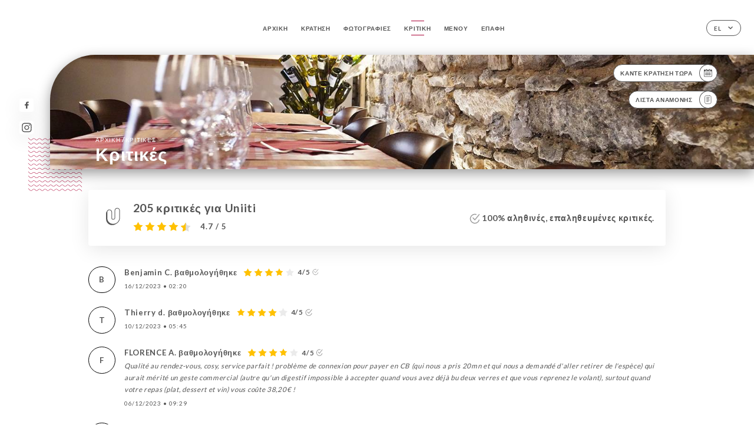

--- FILE ---
content_type: text/html; charset=UTF-8
request_url: https://lantropotes-lyon.fr/el/opinions
body_size: 7968
content:
<!DOCTYPE html>
<html lang="el">
    <head>
        <meta charset="utf-8">
        <meta name="viewport" content="width=device-width, initial-scale=1, maximum-scale=1">
        <meta name="csrf-token" content="d26gHWbAn4AtnGhlVHCoZJu2m2jZiuMs3hOcUS42">
                    <link rel="apple-touch-icon" sizes="180x180" href="https://lantropotes-lyon.fr/favicons/apple-touch-icon.png">
            <link rel="icon" type="image/png" sizes="32x32" href="https://lantropotes-lyon.fr/favicons/favicon-32x32.png">
            <link rel="icon" type="image/png" sizes="16x16" href="https://lantropotes-lyon.fr/favicons/favicon-16x16.png">
        
        <title>L’ANTROPOTES | Site officiel, avis, prix et réservation en ligne </title>

        <!-- Styles -->
        <link rel="stylesheet" href="/css/app.css?id=0ef99605022392d7dced500510acf1e4">

        <script async src="https://www.googletagmanager.com/gtag/js?id=G-RBH1XXM88G"></script>
        <script>
            window.dataLayer = window.dataLayer || [];
            function gtag(){dataLayer.push(arguments);}

            gtag('js', new Date());
            gtag('set', { 'shop_id': '2309', 'source': 'minisite', 'click_type': 'info' });
            gtag('config', 'G-RBH1XXM88G', { send_page_view: false });
            gtag('event', 'page_view', { 'shop_id': '2309', 'source': 'minisite', 'click_type': 'info' });

            function gcallback(callback, timeout) {
                var called = false;
                function fn() {
                    if (!called) {
                        called = true;
                        callback();
                    }
                }
                setTimeout(fn, timeout || 1000);
                return fn;
            }

            function gevent(eventName, data = {}, timeout = null) {
                if (typeof data !== 'object') {
                    throw new Error('data must be an object.');
                }

                if (timeout !== null && (typeof timeout !== 'number' || timeout <= 0)) {
                    throw new Error('Timeout must be a valid positive number.');
                }

                data['source'] = data['source'] || 'uniiti';
                data['click_type'] = data['click_type'] || 'info';
                data['shop_id'] = '2309';

                if (timeout && data['hitCallback']) {
                    data['hitCallback'] = gcallback(data['hitCallback'], timeout);
                }

                gtag('event', eventName, data);
            }
        </script>
        <!-- Scripts -->
        <script src="/js/app.js?id=4ef27fb7b2905857220db1d609121ff7" defer></script>       

        
    </head>
    <body>
        <div class="container white">
            <!-- Adding #header__navigation -->
<div class="header-contain ">
    <button type="button" class="burger-menu" id="burger_menu">
        <span class="burger-circle">
            <span class="burger-bars">
                <span class="first-bar"></span>
                <span class="second-bar"></span>
                <span class="third-bar"></span>
            </span>
        </span>
        <div class="menu-text">μενού</div>
    </button>
    <div class="lang">
        <span class="btn-primary">
            <span class="text">
                el
            </span>
            <span class="icon">
                <i class="ic ic-arrow-down"></i>
            </span>
        </span>
    
        <div class="lang_contain drop-flag">
    <div class="blur_lang"></div>
    <div class="lang_container ">
        <a href="#" class="close">
            <i class="ic ic-close"></i>
        </a>
        <div class="header_lang">
            <img src="/svg/shapes/language_illu.svg" alt="">
            <p>Επιλέξτε τη γλώσσα σας:</p>
        </div>
        <ul>
                                                                                                                                                                                                                                                                                                                                                                                                                                                                                    <li>
                        <a class="active" href="/el/opinions">
                            <i class="flag flag-el"></i>
                            <span>Ελληνικά</span>
                            <i class="ic ic_check_lang"></i>
                        </a>
                    </li>
                            
                                                <li>
                        <a href="/fr/opinions">
                            <i class="flag flag-fr"></i>
                            <span>Γαλλικά</span>
                        </a>
                    </li>
                                                                <li>
                        <a href="/en/opinions">
                            <i class="flag flag-en"></i>
                            <span>Αγγλικά</span>
                        </a>
                    </li>
                                                                <li>
                        <a href="/es/opinions">
                            <i class="flag flag-es"></i>
                            <span>Ισπανικά</span>
                        </a>
                    </li>
                                                                <li>
                        <a href="/ca/opinions">
                            <i class="flag flag-ca"></i>
                            <span>Καταλανικά</span>
                        </a>
                    </li>
                                                                <li>
                        <a href="/it/opinions">
                            <i class="flag flag-it"></i>
                            <span>Ιταλικά</span>
                        </a>
                    </li>
                                                                <li>
                        <a href="/de/opinions">
                            <i class="flag flag-de"></i>
                            <span>Γερμανικά</span>
                        </a>
                    </li>
                                                                <li>
                        <a href="/pt/opinions">
                            <i class="flag flag-pt"></i>
                            <span>Πορτογαλικά</span>
                        </a>
                    </li>
                                                                <li>
                        <a href="/sv/opinions">
                            <i class="flag flag-sv"></i>
                            <span>Σουηδικά</span>
                        </a>
                    </li>
                                                                <li>
                        <a href="/zh/opinions">
                            <i class="flag flag-zh"></i>
                            <span>简体中文 (Κινέζικα)</span>
                        </a>
                    </li>
                                                                <li>
                        <a href="/ja/opinions">
                            <i class="flag flag-ja"></i>
                            <span>Ιαπωνικά</span>
                        </a>
                    </li>
                                                                <li>
                        <a href="/ru/opinions">
                            <i class="flag flag-ru"></i>
                            <span>Ρωσικά</span>
                        </a>
                    </li>
                                                                <li>
                        <a href="/ar/opinions">
                            <i class="flag flag-ar"></i>
                            <span>Αραβικά</span>
                        </a>
                    </li>
                                                                <li>
                        <a href="/nl/opinions">
                            <i class="flag flag-nl"></i>
                            <span>Ολλανδικά</span>
                        </a>
                    </li>
                                                                <li>
                        <a href="/ko/opinions">
                            <i class="flag flag-ko"></i>
                            <span>한국어 (Κορεάτικα)</span>
                        </a>
                    </li>
                                                                <li>
                        <a href="/cs/opinions">
                            <i class="flag flag-cs"></i>
                            <span>Τσέχικα</span>
                        </a>
                    </li>
                                                                </ul>
    </div>
</div>
    
    </div>
    <div class="blur-main-menu"></div>
    <section class="menu-bar">
        <div class="row">
            <span class="menu-close" id="menu_close"></span>
            <header>
                <!-- Header Menu navigation -->
                <div class="menu-overlay-mobile">
                    <div class="pattern-3 pattern-top pattern"></div>
                    <div class="pattern-3 pattern-bottom pattern"></div>
                    <!-- Social Media Links -->
                    <div class="social-networks">
                                                <a href="https://www.facebook.com/lantropotes" target="_blank" title="Facebook">
                            <i class="fa-brands fa-facebook"></i>
                        </a>
                                                <a href="https://www.instagram.com/lantropoteslyon6/?hl=fr" target="_blank" title="Instagram">
                            <i class="fa-brands fa-instagram"></i>
                        </a>
                                            </div>
                    <!-- Social Media Links -->
                </div>
                <!-- Header Menu navigation -->
                <div class="header__menu-right">
                    <div class=" menu__items">
                        <ul class="menu">
                                                                                                <li><a href="https://lantropotes-lyon.fr/el" class=" link">Αρχική</a></li>
                                                                                                                                            <li><a href="https://lantropotes-lyon.fr/el/booking" class=" link">Κράτηση</a></li>
                                                                                                            
                                                                    
                                                                                                <li><a href="https://lantropotes-lyon.fr/el/gallery" class=" link">Φωτογραφίες</a></li>
                                                                                                    
                                                                                                <li><a href="https://lantropotes-lyon.fr/el/opinions" class="active link">Κριτική</a></li>
                                                                                                    
                                                                                                <li><a href="https://lantropotes-lyon.fr/el/services" class=" link">Μενού</a></li>
                                                                                                    
                                                                                                <li><a href="https://lantropotes-lyon.fr/el/contact" class=" link">Επαφή</a></li>
                                                                                                    
                                                    </ul>
                    </div>
                </div>
                <!-- Header Menu navigation -->
            </header>
        </div>
    </section>
    <!-- End #header__navigation -->
</div>
    <div class="header-page">
        <div class="scroll-section">
            <!-- See more Button scroll -->            
        </div>  
        <!-- Square Pattern -->
        <div class="pattern-3 pattern-left pattern "></div>
        <!-- Square Pattern -->
        <main style="background-image: url('https://asset.uniiti.com/images/shops/slides/8d6f562c6edd8c1b5954224ad405e3422d6ec4b6.jpeg')" class="">
            <section>
                
                <!-- Voir sur la carte Button -->
                <div class="main-top vnoire-details">
                    <div class="header__menu-left">
                                                    <div class="menu__btns">
                                <a href="https://lantropotes-lyon.fr/el/booking" class="btn-primary">
                                    <span class="text">
                                        Κάντε κράτηση τώρα
                                    </span>
                                    <span class="icon">
                                        <i class="ic ic-calendar"></i>
                                    </span>
                                </a>
                            </div>
                                                                                                                        <div class="menu__btns">
                            <a href="#" data-slug="l-antropotes" data-lang="el" class="btn-primary waitlistBtn">
                                <span class="text">
                                    Λίστα αναμονής
                                </span>
                                <span class="icon">
                                    <i class="ic ic-waitlis"></i>
                                </span>
                            </a>
                            <div class="blur_lang"></div>
                            <div class="headerMenuLeftOpen ">
                                <a href="#" class="close">
                                    <i class="ic ic-close"></i>
                                </a>
                                <div class="content waitlistIframe">

                                </div>
                            </div>
                        </div>
                                            </div>
                </div>
                <!-- Voir sur la carte Button -->

                <div class="filter"></div>

                <!-- Social Media Links -->
                <div class="social-networks">
                                <a href="https://www.facebook.com/lantropotes" target="_blank" title="Facebook">
                    <i class="fa-brands fa-facebook"></i>
                </a>
                                <a href="https://www.instagram.com/lantropoteslyon6/?hl=fr" target="_blank" title="Instagram">
                    <i class="fa-brands fa-instagram"></i>
                </a>
                                </div>
                <!-- Social Media Links -->

                <!-- Content of Top main page -->
                <div class="main-middle ">
                    <div class="block-headline">
                        <a href="#">Αρχική <span>/</span>Κριτικές</a>
                        <h1>
                            Κριτικές
                        </h1>
                    </div>
                </div>
                <!-- Content of Top main page -->

            </section>
        </main>
        <section class="avis-section">
        <div class="contain">
            <!-- Latest News Card Section -->
            <div class="row">
                <div class="card-avis ">
                    <div class="left">
                        <div class="logo">
                            <i class="bd bd-uniiti"></i>
                        </div>
                        <div class="avis-count">
                            <h2>
                            205 κριτικές για Uniiti
                            </h2>
                                                        <div class="avis">
                                <a href="javascript:;" class="stars">
                                                                                                                        
                                            <i class="fa fa-star"></i>
                                                                                                                                                                
                                            <i class="fa fa-star"></i>
                                                                                                                                                                
                                            <i class="fa fa-star"></i>
                                                                                                                                                                
                                            <i class="fa fa-star"></i>
                                                                                                                                                                
                                            <i class="fa fa-star-half"></i>
                                                                                                                <span> 4.7 / 5</span>                            
                                </a>
                            </div>                                                       
                        </div>
                    </div>
                    <div class="right">
                        <p><i class="ic ic-verify"></i> 100% αληθινές, επαληθευμένες κριτικές.</p>
                    </div>
                </div>
            </div>
            <div class="row row-notes ">
                                <div class="review-note">
                    <div class="user-message">
                        <div class="left">
                            <div class="oval" style="background-image: url('');">
                                                                <span>
                                    B
                                </span>
                                                            </div>
                        </div>
                        <div class="right">
                            <div class="headline">
                                
                                <p>Benjamin C. βαθμολογήθηκε</p>
                                                                <div class="avis">
                                    <a href="javascript:;" class="stars">
                                                                                                                                    
                                                <i class="fa fa-star"></i>
                                                                                                                                                                                
                                                <i class="fa fa-star"></i>
                                                                                                                                                                                
                                                <i class="fa fa-star"></i>
                                                                                                                                                                                
                                                <i class="fa fa-star"></i>
                                                                                                                                                                                
                                                <i class="fa fa-star-empty"></i> 
                                                                                                                            <span>4/5</span>
                                        <i class="ic ic-verify"></i>                           
                                    </a>
                                </div>                            
                            </div>
                            <div class="note ">
                                <p>
                                
                                </p>
                            </div>
                            <div class="date">
                                <span class="hours">
                                    <span>
                                        16/12/2023
                                    </span>
                                    <strong>•</strong>
                                    <span>
                                        02:20
                                    </span>                                
                                </span>
                            </div>
                                                    </div>
                    </div>
                </div>
                                <div class="review-note">
                    <div class="user-message">
                        <div class="left">
                            <div class="oval" style="background-image: url('');">
                                                                <span>
                                    T
                                </span>
                                                            </div>
                        </div>
                        <div class="right">
                            <div class="headline">
                                
                                <p>Thierry d. βαθμολογήθηκε</p>
                                                                <div class="avis">
                                    <a href="javascript:;" class="stars">
                                                                                                                                    
                                                <i class="fa fa-star"></i>
                                                                                                                                                                                
                                                <i class="fa fa-star"></i>
                                                                                                                                                                                
                                                <i class="fa fa-star"></i>
                                                                                                                                                                                
                                                <i class="fa fa-star"></i>
                                                                                                                                                                                
                                                <i class="fa fa-star-empty"></i> 
                                                                                                                            <span>4/5</span>
                                        <i class="ic ic-verify"></i>                           
                                    </a>
                                </div>                            
                            </div>
                            <div class="note ">
                                <p>
                                
                                </p>
                            </div>
                            <div class="date">
                                <span class="hours">
                                    <span>
                                        10/12/2023
                                    </span>
                                    <strong>•</strong>
                                    <span>
                                        05:45
                                    </span>                                
                                </span>
                            </div>
                                                    </div>
                    </div>
                </div>
                                <div class="review-note">
                    <div class="user-message">
                        <div class="left">
                            <div class="oval" style="background-image: url('');">
                                                                <span>
                                    F
                                </span>
                                                            </div>
                        </div>
                        <div class="right">
                            <div class="headline">
                                
                                <p>FLORENCE A. βαθμολογήθηκε</p>
                                                                <div class="avis">
                                    <a href="javascript:;" class="stars">
                                                                                                                                    
                                                <i class="fa fa-star"></i>
                                                                                                                                                                                
                                                <i class="fa fa-star"></i>
                                                                                                                                                                                
                                                <i class="fa fa-star"></i>
                                                                                                                                                                                
                                                <i class="fa fa-star"></i>
                                                                                                                                                                                
                                                <i class="fa fa-star-empty"></i> 
                                                                                                                            <span>4/5</span>
                                        <i class="ic ic-verify"></i>                           
                                    </a>
                                </div>                            
                            </div>
                            <div class="note ">
                                <p>
                                Qualité au rendez-vous, cosy, service parfait ! problème de connexion pour payer en CB (qui nous a pris 20mn et qui nous a demandé d'aller retirer de l'espèce) qui aurait mérité un geste commercial (autre qu'un digestif impossible à accepter quand vous avez déjà bu deux verres et que vous reprenez le volant), surtout quand votre repas (plat, dessert et vin) vous coûte 38,20€ !
                                </p>
                            </div>
                            <div class="date">
                                <span class="hours">
                                    <span>
                                        06/12/2023
                                    </span>
                                    <strong>•</strong>
                                    <span>
                                        09:29
                                    </span>                                
                                </span>
                            </div>
                                                    </div>
                    </div>
                </div>
                                <div class="review-note">
                    <div class="user-message">
                        <div class="left">
                            <div class="oval" style="background-image: url('');">
                                                                <span>
                                    L
                                </span>
                                                            </div>
                        </div>
                        <div class="right">
                            <div class="headline">
                                
                                <p>Lydie G. βαθμολογήθηκε</p>
                                                                <div class="avis">
                                    <a href="javascript:;" class="stars">
                                                                                                                                    
                                                <i class="fa fa-star"></i>
                                                                                                                                                                                
                                                <i class="fa fa-star"></i>
                                                                                                                                                                                
                                                <i class="fa fa-star"></i>
                                                                                                                                                                                
                                                <i class="fa fa-star"></i>
                                                                                                                                                                                
                                                <i class="fa fa-star"></i>
                                                                                                                            <span>5/5</span>
                                        <i class="ic ic-verify"></i>                           
                                    </a>
                                </div>                            
                            </div>
                            <div class="note ">
                                <p>
                                
                                </p>
                            </div>
                            <div class="date">
                                <span class="hours">
                                    <span>
                                        30/11/2023
                                    </span>
                                    <strong>•</strong>
                                    <span>
                                        11:24
                                    </span>                                
                                </span>
                            </div>
                                                    </div>
                    </div>
                </div>
                                <div class="review-note">
                    <div class="user-message">
                        <div class="left">
                            <div class="oval" style="background-image: url('');">
                                                                <span>
                                    A
                                </span>
                                                            </div>
                        </div>
                        <div class="right">
                            <div class="headline">
                                
                                <p>Antoine C. βαθμολογήθηκε</p>
                                                                <div class="avis">
                                    <a href="javascript:;" class="stars">
                                                                                                                                    
                                                <i class="fa fa-star"></i>
                                                                                                                                                                                
                                                <i class="fa fa-star"></i>
                                                                                                                                                                                
                                                <i class="fa fa-star"></i>
                                                                                                                                                                                
                                                <i class="fa fa-star"></i>
                                                                                                                                                                                
                                                <i class="fa fa-star"></i>
                                                                                                                            <span>5/5</span>
                                        <i class="ic ic-verify"></i>                           
                                    </a>
                                </div>                            
                            </div>
                            <div class="note ">
                                <p>
                                Endroit atypique, service très bien et des mets de très bonne qualité. Je recommande vivement !
                                </p>
                            </div>
                            <div class="date">
                                <span class="hours">
                                    <span>
                                        30/11/2023
                                    </span>
                                    <strong>•</strong>
                                    <span>
                                        09:48
                                    </span>                                
                                </span>
                            </div>
                                                    </div>
                    </div>
                </div>
                                <div class="review-note">
                    <div class="user-message">
                        <div class="left">
                            <div class="oval" style="background-image: url('');">
                                                                <span>
                                    S
                                </span>
                                                            </div>
                        </div>
                        <div class="right">
                            <div class="headline">
                                
                                <p>Ste B. βαθμολογήθηκε</p>
                                                                <div class="avis">
                                    <a href="javascript:;" class="stars">
                                                                                                                                    
                                                <i class="fa fa-star"></i>
                                                                                                                                                                                
                                                <i class="fa fa-star"></i>
                                                                                                                                                                                
                                                <i class="fa fa-star"></i>
                                                                                                                                                                                
                                                <i class="fa fa-star"></i>
                                                                                                                                                                                
                                                <i class="fa fa-star"></i>
                                                                                                                            <span>5/5</span>
                                        <i class="ic ic-verify"></i>                           
                                    </a>
                                </div>                            
                            </div>
                            <div class="note ">
                                <p>
                                Un endroit où l'on se sent bien
                                </p>
                            </div>
                            <div class="date">
                                <span class="hours">
                                    <span>
                                        28/11/2023
                                    </span>
                                    <strong>•</strong>
                                    <span>
                                        02:04
                                    </span>                                
                                </span>
                            </div>
                                                    </div>
                    </div>
                </div>
                                <div class="review-note">
                    <div class="user-message">
                        <div class="left">
                            <div class="oval" style="background-image: url('');">
                                                                <span>
                                    C
                                </span>
                                                            </div>
                        </div>
                        <div class="right">
                            <div class="headline">
                                
                                <p>Chadd M. βαθμολογήθηκε</p>
                                                                <div class="avis">
                                    <a href="javascript:;" class="stars">
                                                                                                                                    
                                                <i class="fa fa-star"></i>
                                                                                                                                                                                
                                                <i class="fa fa-star"></i>
                                                                                                                                                                                
                                                <i class="fa fa-star"></i>
                                                                                                                                                                                
                                                <i class="fa fa-star"></i>
                                                                                                                                                                                
                                                <i class="fa fa-star"></i>
                                                                                                                            <span>5/5</span>
                                        <i class="ic ic-verify"></i>                           
                                    </a>
                                </div>                            
                            </div>
                            <div class="note ">
                                <p>
                                
                                </p>
                            </div>
                            <div class="date">
                                <span class="hours">
                                    <span>
                                        28/11/2023
                                    </span>
                                    <strong>•</strong>
                                    <span>
                                        08:57
                                    </span>                                
                                </span>
                            </div>
                                                    </div>
                    </div>
                </div>
                                <div class="review-note">
                    <div class="user-message">
                        <div class="left">
                            <div class="oval" style="background-image: url('');">
                                                                <span>
                                    V
                                </span>
                                                            </div>
                        </div>
                        <div class="right">
                            <div class="headline">
                                
                                <p>Vincent G. βαθμολογήθηκε</p>
                                                                <div class="avis">
                                    <a href="javascript:;" class="stars">
                                                                                                                                    
                                                <i class="fa fa-star"></i>
                                                                                                                                                                                
                                                <i class="fa fa-star"></i>
                                                                                                                                                                                
                                                <i class="fa fa-star"></i>
                                                                                                                                                                                
                                                <i class="fa fa-star"></i>
                                                                                                                                                                                
                                                <i class="fa fa-star"></i>
                                                                                                                            <span>5/5</span>
                                        <i class="ic ic-verify"></i>                           
                                    </a>
                                </div>                            
                            </div>
                            <div class="note ">
                                <p>
                                Accueil agréable et chaleureux, plats familiaux et délicieux. Excellent pour un repas entre amis!
                                </p>
                            </div>
                            <div class="date">
                                <span class="hours">
                                    <span>
                                        27/11/2023
                                    </span>
                                    <strong>•</strong>
                                    <span>
                                        04:34
                                    </span>                                
                                </span>
                            </div>
                                                    </div>
                    </div>
                </div>
                                <div class="review-note">
                    <div class="user-message">
                        <div class="left">
                            <div class="oval" style="background-image: url('');">
                                                                <span>
                                    A
                                </span>
                                                            </div>
                        </div>
                        <div class="right">
                            <div class="headline">
                                
                                <p>Alexandre S. βαθμολογήθηκε</p>
                                                                <div class="avis">
                                    <a href="javascript:;" class="stars">
                                                                                                                                    
                                                <i class="fa fa-star"></i>
                                                                                                                                                                                
                                                <i class="fa fa-star"></i>
                                                                                                                                                                                
                                                <i class="fa fa-star"></i>
                                                                                                                                                                                
                                                <i class="fa fa-star"></i>
                                                                                                                                                                                
                                                <i class="fa fa-star"></i>
                                                                                                                            <span>5/5</span>
                                        <i class="ic ic-verify"></i>                           
                                    </a>
                                </div>                            
                            </div>
                            <div class="note ">
                                <p>
                                
                                </p>
                            </div>
                            <div class="date">
                                <span class="hours">
                                    <span>
                                        27/11/2023
                                    </span>
                                    <strong>•</strong>
                                    <span>
                                        08:02
                                    </span>                                
                                </span>
                            </div>
                                                    </div>
                    </div>
                </div>
                                <div class="review-note">
                    <div class="user-message">
                        <div class="left">
                            <div class="oval" style="background-image: url('');">
                                                                <span>
                                    c
                                </span>
                                                            </div>
                        </div>
                        <div class="right">
                            <div class="headline">
                                
                                <p>claude H. βαθμολογήθηκε</p>
                                                                <div class="avis">
                                    <a href="javascript:;" class="stars">
                                                                                                                                    
                                                <i class="fa fa-star"></i>
                                                                                                                                                                                
                                                <i class="fa fa-star"></i>
                                                                                                                                                                                
                                                <i class="fa fa-star"></i>
                                                                                                                                                                                
                                                <i class="fa fa-star"></i>
                                                                                                                                                                                
                                                <i class="fa fa-star"></i>
                                                                                                                            <span>5/5</span>
                                        <i class="ic ic-verify"></i>                           
                                    </a>
                                </div>                            
                            </div>
                            <div class="note ">
                                <p>
                                très bon rapport qualité  prix pour ce « bouchon », accueil chaleureux
                                </p>
                            </div>
                            <div class="date">
                                <span class="hours">
                                    <span>
                                        22/11/2023
                                    </span>
                                    <strong>•</strong>
                                    <span>
                                        04:41
                                    </span>                                
                                </span>
                            </div>
                                                    </div>
                    </div>
                </div>
                            </div>
            <div class="show-more">
                <a href="https://uniiti.com/shop/l-antropotes#opinions" class="btn-primary" target="_blank">
                    <span class="text">
                        Δείτε περισσότερες κριτικές
                    </span>
                    <span class="icon">
                        <i class="ic ic-arrow-review"></i>
                    </span>
                </a>
            </div>            
        </div>
    </section>

    </div>

            <section class="badges-footer">
                <div class="contain">
                    <div class="row ">
                        <h3>Μπορείτε επίσης να μας βρείτε στο...</h3>
                        <ul>
                                                            <li class="tooltip">
                                    <a href="https://www.tripadvisor.fr/Restaurant_Review-g187265-d21271088-Reviews-L_Antr_O_Potes-Lyon_Rhone_Auvergne_Rhone_Alpes.html" target="_blank">
                                        <i class="bd bd-tripadvisor"></i>
                                    </a>
                                    <span class="tooltiptext">Trip Advisor</span>
                                </li>
                                                            <li class="tooltip">
                                    <a href="https://uniiti.com/shop/l-antropotes" target="_blank">
                                        <i class="bd bd-uniiti"></i>
                                    </a>
                                    <span class="tooltiptext">Uniiti</span>
                                </li>
                                                            <li class="tooltip">
                                    <a href="https://fr.gaultmillau.com/restaurants/l-antr-opotes" target="_blank">
                                        <i class="bd bd-gaultmillau"></i>
                                    </a>
                                    <span class="tooltiptext">Gault &amp; Millau</span>
                                </li>
                                                    </ul>
                    </div>
                </div>
            </section>

            <section class="footer">
                <div class="contain">
                    <div class="row">
                        <div class="footer-container">
                            <div class="footer-identity">
                                <h2>L’Antropotes</h2>
                                <address>
                                                                            <span>118 Rue Bossuet</span>
                                        <span>69006 Lyon France</span>
                                                                    </address>
                                                                    <a href="tel:+33481652978" class="btn-primary phone_btn">
                                        <span class="text">
                                            +33481652978
                                        </span>
                                        <span class="icon">
                                            <i class="ic ic-phone"></i>
                                        </span>
                                    </a>
                                                                <div class="lang">
                                    <span class="btn-primary">
                                        <span class="text">
                                            el
                                        </span>
                                        <span class="icon">
                                            <i class="ic ic-arrow-down"></i>
                                        </span>
                                    </span>
                                
                                    <div class="lang_contain drop-flag">
    <div class="blur_lang"></div>
    <div class="lang_container ">
        <a href="#" class="close">
            <i class="ic ic-close"></i>
        </a>
        <div class="header_lang">
            <img src="/svg/shapes/language_illu.svg" alt="">
            <p>Επιλέξτε τη γλώσσα σας:</p>
        </div>
        <ul>
                                                                                                                                                                                                                                                                                                                                                                                                                                                                                    <li>
                        <a class="active" href="/el/opinions">
                            <i class="flag flag-el"></i>
                            <span>Ελληνικά</span>
                            <i class="ic ic_check_lang"></i>
                        </a>
                    </li>
                            
                                                <li>
                        <a href="/fr/opinions">
                            <i class="flag flag-fr"></i>
                            <span>Γαλλικά</span>
                        </a>
                    </li>
                                                                <li>
                        <a href="/en/opinions">
                            <i class="flag flag-en"></i>
                            <span>Αγγλικά</span>
                        </a>
                    </li>
                                                                <li>
                        <a href="/es/opinions">
                            <i class="flag flag-es"></i>
                            <span>Ισπανικά</span>
                        </a>
                    </li>
                                                                <li>
                        <a href="/ca/opinions">
                            <i class="flag flag-ca"></i>
                            <span>Καταλανικά</span>
                        </a>
                    </li>
                                                                <li>
                        <a href="/it/opinions">
                            <i class="flag flag-it"></i>
                            <span>Ιταλικά</span>
                        </a>
                    </li>
                                                                <li>
                        <a href="/de/opinions">
                            <i class="flag flag-de"></i>
                            <span>Γερμανικά</span>
                        </a>
                    </li>
                                                                <li>
                        <a href="/pt/opinions">
                            <i class="flag flag-pt"></i>
                            <span>Πορτογαλικά</span>
                        </a>
                    </li>
                                                                <li>
                        <a href="/sv/opinions">
                            <i class="flag flag-sv"></i>
                            <span>Σουηδικά</span>
                        </a>
                    </li>
                                                                <li>
                        <a href="/zh/opinions">
                            <i class="flag flag-zh"></i>
                            <span>简体中文 (Κινέζικα)</span>
                        </a>
                    </li>
                                                                <li>
                        <a href="/ja/opinions">
                            <i class="flag flag-ja"></i>
                            <span>Ιαπωνικά</span>
                        </a>
                    </li>
                                                                <li>
                        <a href="/ru/opinions">
                            <i class="flag flag-ru"></i>
                            <span>Ρωσικά</span>
                        </a>
                    </li>
                                                                <li>
                        <a href="/ar/opinions">
                            <i class="flag flag-ar"></i>
                            <span>Αραβικά</span>
                        </a>
                    </li>
                                                                <li>
                        <a href="/nl/opinions">
                            <i class="flag flag-nl"></i>
                            <span>Ολλανδικά</span>
                        </a>
                    </li>
                                                                <li>
                        <a href="/ko/opinions">
                            <i class="flag flag-ko"></i>
                            <span>한국어 (Κορεάτικα)</span>
                        </a>
                    </li>
                                                                <li>
                        <a href="/cs/opinions">
                            <i class="flag flag-cs"></i>
                            <span>Τσέχικα</span>
                        </a>
                    </li>
                                                                </ul>
    </div>
</div>
                                
                                </div>
                            </div>
                            <div class="footer-list ">
                                <ul>
                                                                                                                        <li><a href="https://lantropotes-lyon.fr/el" class="link">Αρχική</a></li>
                                                                                                                                                                <li><a href="https://lantropotes-lyon.fr/el/gallery" class="link">Φωτογραφίες</a></li>
                                                                                                                                                                <li><a href="https://lantropotes-lyon.fr/el/opinions" class="link">Κριτική</a></li>
                                                                                                                                                                <li><a href="https://lantropotes-lyon.fr/el/services" class="link">Μενού</a></li>
                                                                                                                                                                <li><a href="https://lantropotes-lyon.fr/el/contact" class="link">Επαφή</a></li>
                                                                                                                <li><a href="https://lantropotes-lyon.fr/el/legal-notice">Ανακοινώσεις νομικού περιεχομένου</a></li>
                                </ul>
                            </div>
                                                        <div class="divider"></div>
                            <div class="newsletter ">
                                <div class="right">
                                    <div class="newsletter-details">
    <h2>
        Ακολουθήστε όλα τα νέα στο L’Antropotes
    </h2>
    <!-- Social Media Links -->
    <div class="social-networks">
            <a href="https://www.facebook.com/lantropotes" target="_blank" title="Facebook">
            <i class="fa-brands fa-facebook"></i>
        </a>
            <a href="https://www.instagram.com/lantropoteslyon6/?hl=fr" target="_blank" title="Instagram">
            <i class="fa-brands fa-instagram"></i>
        </a>
        </div>
    <!-- Social Media Links -->
    <p>
        Εγγραφείτε στο ενημερωτικό μας δελτίο και ενημερωθείτε για τις επερχόμενες εκδηλώσεις και προωθητικές ενέργειες.
    </p>
    <div class="info-letter"></div>
    <div class="form-input">
        <form id="form" method="POST"
      action="https://lantropotes-lyon.fr/el/submit-newsletter"
      class="form-letter"
>
    <input type="hidden" name="_token" value="d26gHWbAn4AtnGhlVHCoZJu2m2jZiuMs3hOcUS42">
    
    <input class="checkfield" name="email" placeholder="Η διεύθυνση email σας...">
            <button id="addLetter" type="submit">OK</button>
</form>
    </div>
</div>                                </div>
                            </div>
                                                        
                        </div>
                        <div class="copyright-container">
                            <div class="copyright">© Copyright :έτος – L’Antropotes – όλα τα δικαιώματα διατηρούνται</div>
                            <div class="designed-by ">
                                <span>Σελίδα που δημιουργήθηκε με</span>
                                <span class="ic ic-heart"></span>
                                <span>στο</span>
                                <div class="dashed"></div>
                                <span class="ic ic-eiffeltower"></span>
                                <span>από <a href="https://uniiti.com/" target="_blank">Uniiti</a></span>
                            </div>
                        </div>
                    </div>
                </div>
            </section>

            <!-- Scroll bottom secttion-->
                                                <nav class="reserve-section">    
                        <a href="https://lantropotes-lyon.fr/el/booking" target=&quot;_blank&quot;>
                            <i class="illu illu-waitlist"></i>
                            <span>Κάντε κράτηση τώρα</span>
                        </a>
                    </nav>                    
                            
            <!-- Quick links-->
            <nav class="nav-mobile">
                                                                                        <a href="https://lantropotes-lyon.fr/el/booking"><i class="illu illu-reserver" title="Réserver"></i> Κράτηση</a>                
                                                                                                        <a href="https://lantropotes-lyon.fr/el/services"><i class="illu illu-menu" title="Carte"></i> Μενού</a>
                                                                                <a href="https://maps.google.com/?q=45.7681999,4.8557451" target="_blank"><i class="illu illu-itineraire" title="Itinéraire"></i> Itinéraire</a>                    
                                                                                                        <a href="tel:+33481652978"><i class="illu illu-call" title="Appeler"></i> Appeler</a>
                        
                                                </nav>



        </div>

        
        <style>        
            main section .see-more .square,
            .header-page .articles .contain .row .card .content .left h2::after,
            .header-page .events .contain .row .card .content .left h2::after,
            .faq .contain .row .question::after, .legales .contain .row .question::after,
            .row header .header__menu-right .menu__items .menu li .link:hover::after,
            .row header .header__menu-right .menu__items .menu li .link:hover::before,
            .row header .header__menu-right .menu__items .menu li .active::before,
            .row header .header__menu-right .menu__items .menu li .active::after,
            section .contain .row .latest-news .news-content .left .title a::after,
            .scroll-section .see-more .square,
            .services_items::after,
            .services .contain .row .services_menu .services_pack .info_menu .info p::after,
            .social-networks .diveder,
            .reserve-section,
            .container.dark .both-btn .divider,
            .container.black .both-btn .divider {
                background-color: #AA0034;
            }
            .black main section .filter {
                background-color: #FFFFFF;
                opacity: 0.4                
            }
            .row .about-us .description,
            main section .see-more .arrow,
            .scroll-section .see-more .square,
            .scroll-section .see-more .arrow,
            .btn-primary:hover,
            .btn-primary:hover .icon,
            .see-more:hover,
            .read-more a:hover,
            .read-more span:hover,
            .container.dark .btn-primary:hover,
            main section .main-bottom .block-avis .link-arrow a:hover,
            .services .contain .row .header .tabs .tab-item a.active-item,
            .services .contain .row .header .tabs .tab-item a:hover {
                border-color: #AA0034 !important;
            }
            .container .lang .lang_contain .lang_container ul li a:hover,
            .container .lang .lang_contain .lang_container ul li a.active {
                border-color: #AA0034 !important;
                box-shadow: 0px 8px 34px rgba(0, 0, 0, 0.06);
            }
            .pattern,
            .row .review .right-review .ic-quote-left,
            .row .review .right-review .ic-quote-right,
            .quotes .row .ic,
            .container.black main section .main-middle .mobile-pattern,
            main section .main-middle .mobile-pattern,
            .news-articles .left .arrows-news,
            .services .contain .row .notice .ic-info-services,
            .services .contain .row .services_menu .divider i,
            section .contain .row .latest-news .news-image,
            .news-articles .right .articles-card .image,
            .container.dark .reserve-section a .illu-reserver,
            .container.dark .reserve-section a .illu-order,
            .container.black .reserve-section a .illu-reserver,
            .container.black .reserve-section a .illu-order,
            .container.dark .reserve-section a .illu-waitlist,
            .container.black .reserve-section a .illu-waitlist,
            .container .lang .lang_contain .lang_container ul li .ic_check_lang,
            .gallery .row .video-swiper .swiper-slide-video .swiper-slide .thumb_cover{ 
                background-color: #AA0034;
                -webkit-mask-size: contain;
                mask-size: cover;
                -webkit-mask-repeat: no-repeat;
                -webkit-mask-position: center center;                
            }
            .container.dark .reserve-section span,
            .container.black .reserve-section span {
                color: #AA0034;
            }
            .row .about-us .description a,
            .article-detail .contain .row .content .content-description a{
                color: #AA0034;
                text-decoration: underline;
                display: inline-block;
            }
            .booking .row .links a:hover,
            .booking .contain .row .iframe .links a:hover,
            .usel .contain .row .iframe .links a:hover {
                border-color: #AA0034;
                color: #AA0034 !important;
            }
            main section .main-middle .block-headline h1 {
                font-size: clamp(30px, 60px, 50px);
            }
            @media  screen and (max-width: 1024px) {
                main section .main-middle .block-headline .block-logo .filter-logo-desktop {
                        display: none;
                }
                main section .main-middle .block-headline .block-logo .filter-logo-mobile {
                    display: flex;
                    align-items: center;
                    justify-content: center;                    
                }                
                main section .main-middle .block-headline h1 {
                    font-size: clamp(30px,60px, 50px);
                    line-height: 60px;
                }
            }
        </style>
    </body>
</html>
<script>
    translation = {
        empty_field: 'Ωχ! Πληκτρολογήστε τη διεύθυνση email σας',
        newsletter_success: 'Τέλεια, έχετε ήδη εγγραφεί για το ενημερωτικό δελτίο!',
        newsletter_error: 'Η διεύθυνση email σας πρέπει να είναι σε έγκυρη μορφή. Παράδειγμα name@domain.com',
        newsletter_exist: 'ωχ! Έχετε ήδη εγγραφεί για το ενημερωτικό δελτίο',
    },
    shop = {
        longitude: '4.8557451',
        latitude: '45.7681999'
    },
    env = {
        BOOKING_PARAM: 'https://uniiti.com',
        CURRENT_DOMAIN: 'lantropotes-lyon.fr',
        uniiti_id: '2309',
        MAP_API_TOKEN:  '2a13d35f-bfc9-4a00-aa02-10963c4ece41',
    }
</script>


--- FILE ---
content_type: image/svg+xml
request_url: https://lantropotes-lyon.fr/svg/badges/badge-gaultmillau.svg
body_size: 1548
content:
<svg xmlns="http://www.w3.org/2000/svg" width="60" height="60" viewBox="0 0 60 60">
    <g fill="none" fill-rule="evenodd">
        <g fill="#27499F">
            <g>
                <path d="M8.77 21.56c3.649-1.83 7.645-1.938 11.99-.323l-1.009 3.732c-3.391-1.073-6.103-1.117-8.134-.133-2.031.984-3.164 2.89-3.398 5.72-.127 2.617.567 4.61 2.082 5.978 1.516 1.369 3.73 1.825 6.643 1.369V34.9h-3.142l.012-3.769h7.612l.055 9.639c-5.252 1.542-9.49 1.542-12.71 0-3.222-1.542-4.96-4.4-5.213-8.571-.174-5.264 1.563-8.81 5.212-10.64zm32.34-1.22l3.95 14.653 3.95-14.653h6.205l1.215 21.255h-4.504l-.716-16.649-4.39 16.41H43.29l-4.293-16.41-1.04 16.65h-4.3l.306-4.54-.07.046c-.32.2-.57.33-.748.39-.21.068-.524.108-.945.117 0 .83-.142 1.463-.426 1.902-.427.66-1.371 2.192-3.815 2.055-1.628-.09-2.738-.574-3.327-1.448-.586-1.025-.752-1.996-.497-2.913.255-.916.975-1.602 2.16-2.056-.786-.488-1.263-1.074-1.431-1.759-.168-.684-.012-1.403.469-2.155.6-.685 1.382-1.098 2.344-1.237.962-.14 1.958.003 2.988.427l.264 2.453h-.621c-.198-.993-.648-1.612-1.35-1.855-.854-.182-1.544-.086-2.07.288-.527.374-.767.852-.72 1.433-.043.583.148 1.06.573 1.431.638.557 1.294.631 1.669.67.374.04.545.208.524.488-.021.28-.157.357-.374.357-1.618-.136-2.651.402-3.1 1.612-.243.647-.205 1.298.115 1.953.48.982 1.483 1.276 2.102 1.379.618.103 1.806.07 2.558-.844.501-.61.723-1.305.664-2.086-.715-.043-1.192-.011-1.433.096-.24.106-.393.345-.46.714h-.596c.004-.563.154-1 .447-1.309.294-.309.754-.512 1.378-.61h1.989c.485-.076.845-.176 1.078-.302.193-.104.443-.302.751-.594L35.09 20.34h6.02z" transform="translate(-258 -397) translate(258 397)"/>
            </g>
        </g>
    </g>
</svg>


--- FILE ---
content_type: image/svg+xml
request_url: https://lantropotes-lyon.fr/svg/shapes/pattern3.svg
body_size: 26806
content:
<svg xmlns="http://www.w3.org/2000/svg" width="130" height="130" viewBox="0 0 130 130">
    <g fill="none" fill-rule="evenodd">
        <g fill="#27499F" fill-rule="nonzero">
            <g>
                <path d="M1.533 121l4.012 3.901c1.27 1.235 3.314 1.284 4.645.139l.152-.139 1.347-1.31c1.557-1.514 4.068-1.569 5.695-.154l.168.154 1.347 1.31c1.27 1.235 3.314 1.284 4.645.139l.152-.139 1.346-1.31c1.558-1.514 4.07-1.569 5.695-.154l.168.154 1.347 1.31c1.27 1.235 3.314 1.284 4.645.139l.152-.139 1.347-1.31c1.557-1.514 4.069-1.569 5.695-.154l.168.154 1.347 1.31c1.27 1.235 3.314 1.284 4.645.139l.152-.139 1.347-1.31c1.557-1.514 4.068-1.569 5.695-.154l.168.154 1.347 1.31c1.27 1.235 3.314 1.284 4.645.139l.152-.139 1.405-1.366c1.545-1.503 4.03-1.57 5.66-.185l.138.123 1.71 1.59c1.266 1.177 3.25 1.215 4.562.114l.128-.114 1.71-1.59c1.58-1.47 4.067-1.484 5.664-.064l.135.126 1.405 1.366c1.27 1.235 3.314 1.284 4.645.139l.152-.139 1.347-1.31c1.557-1.514 4.068-1.569 5.695-.154l.168.154 1.347 1.31c1.27 1.235 3.314 1.284 4.645.139l.152-.139 1.346-1.31c1.558-1.514 4.07-1.569 5.695-.154l.168.154 1.347 1.31c1.27 1.235 3.315 1.284 4.645.139l.152-.139 1.347-1.31c1.558-1.514 4.069-1.569 5.695-.154l.168.154 4.012 3.902-.533.507-4.037-3.926c-1.283-1.221-3.328-1.249-4.647-.09l-.125.115-1.378 1.34c-1.574 1.498-4.086 1.527-5.696.096l-.136-.126-1.372-1.335c-1.283-1.221-3.328-1.249-4.646-.09l-.126.115-1.377 1.34c-1.574 1.498-4.086 1.527-5.697.096l-.135-.126-1.373-1.335c-1.283-1.221-3.328-1.249-4.646-.09l-.125.115-1.378 1.34c-1.574 1.498-4.086 1.527-5.696.096l-.136-.126-1.405-1.367c-1.26-1.225-3.284-1.284-4.617-.163l-.127.112-1.71 1.59c-1.553 1.445-3.99 1.487-5.594.125l-.14-.124-1.71-1.59c-1.287-1.198-3.312-1.214-4.619-.065l-.124.115-1.436 1.396c-1.574 1.499-4.086 1.528-5.697.097l-.135-.126-1.373-1.335c-1.283-1.221-3.328-1.249-4.646-.09l-.125.115-1.378 1.34c-1.574 1.498-4.086 1.527-5.696.096l-.136-.126-1.372-1.335c-1.284-1.221-3.329-1.249-4.647-.09l-.125.115-1.378 1.34c-1.574 1.498-4.086 1.527-5.696.096l-.136-.126-1.372-1.335c-1.283-1.221-3.328-1.249-4.646-.09l-.126.115-1.377 1.34c-1.575 1.498-4.086 1.527-5.697.096l-.135-.126-1.373-1.335c-1.283-1.221-3.328-1.249-4.646-.09l-.125.115-1.378 1.34c-1.574 1.498-4.086 1.527-5.696.096l-.136-.126L1 121.507l.533-.507zm0-10l4.012 3.901c1.27 1.235 3.314 1.284 4.645.139l.152-.139 1.347-1.31c1.557-1.514 4.068-1.569 5.695-.154l.168.154 1.347 1.31c1.27 1.235 3.314 1.284 4.645.139l.152-.139 1.346-1.31c1.558-1.514 4.07-1.569 5.695-.154l.168.154 1.347 1.31c1.27 1.235 3.314 1.284 4.645.139l.152-.139 1.347-1.31c1.557-1.514 4.069-1.569 5.695-.154l.168.154 1.347 1.31c1.27 1.235 3.314 1.284 4.645.139l.152-.139 1.347-1.31c1.557-1.514 4.068-1.569 5.695-.154l.168.154 1.347 1.31c1.27 1.235 3.314 1.284 4.645.139l.152-.139 1.405-1.366c1.545-1.503 4.03-1.57 5.66-.185l.138.123 1.71 1.59c1.266 1.177 3.25 1.215 4.562.114l.128-.114 1.71-1.59c1.58-1.47 4.067-1.484 5.664-.064l.135.126 1.405 1.366c1.27 1.235 3.314 1.284 4.645.139l.152-.139 1.347-1.31c1.557-1.514 4.068-1.569 5.695-.154l.168.154 1.347 1.31c1.27 1.235 3.314 1.284 4.645.139l.152-.139 1.346-1.31c1.558-1.514 4.07-1.569 5.695-.154l.168.154 1.347 1.31c1.27 1.235 3.315 1.284 4.645.139l.152-.139 1.347-1.31c1.558-1.514 4.069-1.569 5.695-.154l.168.154 4.012 3.902-.533.507-4.037-3.926c-1.283-1.221-3.328-1.249-4.647-.09l-.125.115-1.378 1.34c-1.574 1.498-4.086 1.527-5.696.096l-.136-.126-1.372-1.335c-1.283-1.221-3.328-1.249-4.646-.09l-.126.115-1.377 1.34c-1.574 1.498-4.086 1.527-5.697.096l-.135-.126-1.373-1.335c-1.283-1.221-3.328-1.249-4.646-.09l-.125.115-1.378 1.34c-1.574 1.498-4.086 1.527-5.696.096l-.136-.126-1.405-1.367c-1.26-1.225-3.284-1.284-4.617-.163l-.127.112-1.71 1.59c-1.553 1.445-3.99 1.487-5.594.125l-.14-.124-1.71-1.59c-1.287-1.198-3.312-1.214-4.619-.065l-.124.115-1.436 1.396c-1.574 1.499-4.086 1.528-5.697.097l-.135-.126-1.373-1.335c-1.283-1.221-3.328-1.249-4.646-.09l-.125.115-1.378 1.34c-1.574 1.498-4.086 1.527-5.696.096l-.136-.126-1.372-1.335c-1.284-1.221-3.329-1.249-4.647-.09l-.125.115-1.378 1.34c-1.574 1.498-4.086 1.527-5.696.096l-.136-.126-1.372-1.335c-1.283-1.221-3.328-1.249-4.646-.09l-.126.115-1.377 1.34c-1.575 1.498-4.086 1.527-5.697.096l-.135-.126-1.373-1.335c-1.283-1.221-3.328-1.249-4.646-.09l-.125.115-1.378 1.34c-1.574 1.498-4.086 1.527-5.696.096l-.136-.126L1 111.507l.533-.507zm0-10l4.012 3.901c1.27 1.235 3.314 1.284 4.645.139l.152-.139 1.347-1.31c1.557-1.514 4.068-1.569 5.695-.154l.168.154 1.347 1.31c1.27 1.235 3.314 1.284 4.645.139l.152-.139 1.346-1.31c1.558-1.514 4.07-1.569 5.695-.154l.168.154 1.347 1.31c1.27 1.235 3.314 1.284 4.645.139l.152-.139 1.347-1.31c1.557-1.514 4.069-1.569 5.695-.154l.168.154 1.347 1.31c1.27 1.235 3.314 1.284 4.645.139l.152-.139 1.347-1.31c1.557-1.514 4.068-1.569 5.695-.154l.168.154 1.347 1.31c1.27 1.235 3.314 1.284 4.645.139l.152-.139 1.405-1.366c1.545-1.503 4.03-1.57 5.66-.185l.138.123 1.71 1.59c1.266 1.177 3.25 1.215 4.562.114l.128-.114 1.71-1.59c1.58-1.47 4.067-1.484 5.664-.064l.135.126 1.405 1.366c1.27 1.235 3.314 1.284 4.645.139l.152-.139 1.347-1.31c1.557-1.514 4.068-1.569 5.695-.154l.168.154 1.347 1.31c1.27 1.235 3.314 1.284 4.645.139l.152-.139 1.346-1.31c1.558-1.514 4.07-1.569 5.695-.154l.168.154 1.347 1.31c1.27 1.235 3.315 1.284 4.645.139l.152-.139 1.347-1.31c1.558-1.514 4.069-1.569 5.695-.154l.168.154 4.012 3.902-.533.507-4.037-3.926c-1.283-1.221-3.328-1.249-4.647-.09l-.125.115-1.378 1.34c-1.574 1.498-4.086 1.527-5.696.096l-.136-.126-1.372-1.335c-1.283-1.221-3.328-1.249-4.646-.09l-.126.115-1.377 1.34c-1.574 1.498-4.086 1.527-5.697.096l-.135-.126-1.373-1.335c-1.283-1.221-3.328-1.249-4.646-.09l-.125.115-1.378 1.34c-1.574 1.498-4.086 1.527-5.696.096l-.136-.126-1.405-1.367c-1.26-1.225-3.284-1.284-4.617-.163l-.127.112-1.71 1.59c-1.553 1.445-3.99 1.487-5.594.125l-.14-.124-1.71-1.59c-1.287-1.198-3.312-1.214-4.619-.065l-.124.115-1.436 1.396c-1.574 1.499-4.086 1.528-5.697.097l-.135-.126-1.373-1.335c-1.283-1.221-3.328-1.249-4.646-.09l-.125.115-1.378 1.34c-1.574 1.498-4.086 1.527-5.696.096l-.136-.126-1.372-1.335c-1.284-1.221-3.329-1.249-4.647-.09l-.125.115-1.378 1.34c-1.574 1.498-4.086 1.527-5.696.096l-.136-.126-1.372-1.335c-1.283-1.221-3.328-1.249-4.646-.09l-.126.115-1.377 1.34c-1.575 1.498-4.086 1.527-5.697.096l-.135-.126-1.373-1.335c-1.283-1.221-3.328-1.249-4.646-.09l-.125.115-1.378 1.34c-1.574 1.498-4.086 1.527-5.696.096l-.136-.126L1 101.507l.533-.507zm0-10l4.012 3.901c1.27 1.235 3.314 1.284 4.645.139l.152-.139 1.347-1.31c1.557-1.514 4.068-1.569 5.695-.154l.168.154 1.347 1.31c1.27 1.235 3.314 1.284 4.645.139l.152-.139 1.346-1.31c1.558-1.514 4.07-1.569 5.695-.154l.168.154 1.347 1.31c1.27 1.235 3.314 1.284 4.645.139l.152-.139 1.347-1.31c1.557-1.514 4.069-1.569 5.695-.154l.168.154 1.347 1.31c1.27 1.235 3.314 1.284 4.645.139l.152-.139 1.347-1.31c1.557-1.514 4.068-1.569 5.695-.154l.168.154 1.347 1.31c1.27 1.235 3.314 1.284 4.645.139l.152-.139 1.405-1.366c1.545-1.503 4.03-1.57 5.66-.185l.138.123 1.71 1.59c1.266 1.177 3.25 1.215 4.562.114l.128-.114 1.71-1.59c1.58-1.47 4.067-1.484 5.664-.064l.135.126 1.405 1.366c1.27 1.235 3.314 1.284 4.645.139l.152-.139 1.347-1.31c1.557-1.514 4.068-1.569 5.695-.154l.168.154 1.347 1.31c1.27 1.235 3.314 1.284 4.645.139l.152-.139 1.346-1.31c1.558-1.514 4.07-1.569 5.695-.154l.168.154 1.347 1.31c1.27 1.235 3.315 1.284 4.645.139l.152-.139 1.347-1.31c1.558-1.514 4.069-1.569 5.695-.154l.168.154L129 97.493l-.533.507-4.037-3.926c-1.283-1.221-3.328-1.249-4.647-.09l-.125.115-1.378 1.34c-1.574 1.498-4.086 1.527-5.696.096l-.136-.126-1.372-1.335c-1.283-1.221-3.328-1.249-4.646-.09l-.126.115-1.377 1.34c-1.574 1.498-4.086 1.527-5.697.096l-.135-.126-1.373-1.335c-1.283-1.221-3.328-1.249-4.646-.09l-.125.115-1.378 1.34c-1.574 1.498-4.086 1.527-5.696.096l-.136-.126-1.405-1.367c-1.26-1.225-3.284-1.284-4.617-.163l-.127.112-1.71 1.59c-1.553 1.445-3.99 1.487-5.594.125l-.14-.124-1.71-1.59c-1.287-1.198-3.312-1.214-4.619-.065l-.124.115-1.436 1.396c-1.574 1.499-4.086 1.528-5.697.097l-.135-.126-1.373-1.335c-1.283-1.221-3.328-1.249-4.646-.09l-.125.115-1.378 1.34c-1.574 1.498-4.086 1.527-5.696.096l-.136-.126-1.372-1.335c-1.284-1.221-3.329-1.249-4.647-.09l-.125.115-1.378 1.34c-1.574 1.498-4.086 1.527-5.696.096l-.136-.126-1.372-1.335c-1.283-1.221-3.328-1.249-4.646-.09l-.126.115-1.377 1.34c-1.575 1.498-4.086 1.527-5.697.096l-.135-.126-1.373-1.335c-1.283-1.221-3.328-1.249-4.646-.09l-.125.115-1.378 1.34c-1.574 1.498-4.086 1.527-5.696.096l-.136-.126L1 91.507 1.533 91zm0-10l4.012 3.901c1.27 1.235 3.314 1.284 4.645.139l.152-.139 1.347-1.31c1.557-1.514 4.068-1.569 5.695-.154l.168.154 1.347 1.31c1.27 1.235 3.314 1.284 4.645.139l.152-.139 1.346-1.31c1.558-1.514 4.07-1.569 5.695-.154l.168.154 1.347 1.31c1.27 1.235 3.314 1.284 4.645.139l.152-.139 1.347-1.31c1.557-1.514 4.069-1.569 5.695-.154l.168.154 1.347 1.31c1.27 1.235 3.314 1.284 4.645.139l.152-.139 1.347-1.31c1.557-1.514 4.068-1.569 5.695-.154l.168.154 1.347 1.31c1.27 1.235 3.314 1.284 4.645.139l.152-.139 1.405-1.366c1.545-1.503 4.03-1.57 5.66-.185l.138.123 1.71 1.59c1.266 1.177 3.25 1.215 4.562.114l.128-.114 1.71-1.59c1.58-1.47 4.067-1.484 5.664-.064l.135.126 1.405 1.366c1.27 1.235 3.314 1.284 4.645.139l.152-.139 1.347-1.31c1.557-1.514 4.068-1.569 5.695-.154l.168.154 1.347 1.31c1.27 1.235 3.314 1.284 4.645.139l.152-.139 1.346-1.31c1.558-1.514 4.07-1.569 5.695-.154l.168.154 1.347 1.31c1.27 1.235 3.315 1.284 4.645.139l.152-.139 1.347-1.31c1.558-1.514 4.069-1.569 5.695-.154l.168.154L129 87.493l-.533.507-4.037-3.926c-1.283-1.221-3.328-1.249-4.647-.09l-.125.115-1.378 1.34c-1.574 1.498-4.086 1.527-5.696.096l-.136-.126-1.372-1.335c-1.283-1.221-3.328-1.249-4.646-.09l-.126.115-1.377 1.34c-1.574 1.498-4.086 1.527-5.697.096l-.135-.126-1.373-1.335c-1.283-1.221-3.328-1.249-4.646-.09l-.125.115-1.378 1.34c-1.574 1.498-4.086 1.527-5.696.096l-.136-.126-1.405-1.367c-1.26-1.225-3.284-1.284-4.617-.163l-.127.112-1.71 1.59c-1.553 1.445-3.99 1.487-5.594.125l-.14-.124-1.71-1.59c-1.287-1.198-3.312-1.214-4.619-.065l-.124.115-1.436 1.396c-1.574 1.499-4.086 1.528-5.697.097l-.135-.126-1.373-1.335c-1.283-1.221-3.328-1.249-4.646-.09l-.125.115-1.378 1.34c-1.574 1.498-4.086 1.527-5.696.096l-.136-.126-1.372-1.335c-1.284-1.221-3.329-1.249-4.647-.09l-.125.115-1.378 1.34c-1.574 1.498-4.086 1.527-5.696.096l-.136-.126-1.372-1.335c-1.283-1.221-3.328-1.249-4.646-.09l-.126.115-1.377 1.34c-1.575 1.498-4.086 1.527-5.697.096l-.135-.126-1.373-1.335c-1.283-1.221-3.328-1.249-4.646-.09l-.125.115-1.378 1.34c-1.574 1.498-4.086 1.527-5.696.096l-.136-.126L1 81.507 1.533 81zm0-10l4.012 3.901c1.27 1.235 3.314 1.284 4.645.139l.152-.139 1.347-1.31c1.557-1.514 4.068-1.569 5.695-.154l.168.154 1.347 1.31c1.27 1.235 3.314 1.284 4.645.139l.152-.139 1.346-1.31c1.558-1.514 4.07-1.569 5.695-.154l.168.154 1.347 1.31c1.27 1.235 3.314 1.284 4.645.139l.152-.139 1.347-1.31c1.557-1.514 4.069-1.569 5.695-.154l.168.154 1.347 1.31c1.27 1.235 3.314 1.284 4.645.139l.152-.139 1.347-1.31c1.557-1.514 4.068-1.569 5.695-.154l.168.154 1.347 1.31c1.27 1.235 3.314 1.284 4.645.139l.152-.139 1.405-1.366c1.545-1.503 4.03-1.57 5.66-.185l.138.123 1.71 1.59c1.266 1.177 3.25 1.215 4.562.114l.128-.114 1.71-1.59c1.58-1.47 4.067-1.484 5.664-.064l.135.126 1.405 1.366c1.27 1.235 3.314 1.284 4.645.139l.152-.139 1.347-1.31c1.557-1.514 4.068-1.569 5.695-.154l.168.154 1.347 1.31c1.27 1.235 3.314 1.284 4.645.139l.152-.139 1.346-1.31c1.558-1.514 4.07-1.569 5.695-.154l.168.154 1.347 1.31c1.27 1.235 3.315 1.284 4.645.139l.152-.139 1.347-1.31c1.558-1.514 4.069-1.569 5.695-.154l.168.154L129 77.493l-.533.507-4.037-3.926c-1.283-1.221-3.328-1.249-4.647-.09l-.125.115-1.378 1.34c-1.574 1.498-4.086 1.527-5.696.096l-.136-.126-1.372-1.335c-1.283-1.221-3.328-1.249-4.646-.09l-.126.115-1.377 1.34c-1.574 1.498-4.086 1.527-5.697.096l-.135-.126-1.373-1.335c-1.283-1.221-3.328-1.249-4.646-.09l-.125.115-1.378 1.34c-1.574 1.498-4.086 1.527-5.696.096l-.136-.126-1.405-1.367c-1.26-1.225-3.284-1.284-4.617-.163l-.127.112-1.71 1.59c-1.553 1.445-3.99 1.487-5.594.125l-.14-.124-1.71-1.59c-1.287-1.198-3.312-1.214-4.619-.065l-.124.115-1.436 1.396c-1.574 1.499-4.086 1.528-5.697.097l-.135-.126-1.373-1.335c-1.283-1.221-3.328-1.249-4.646-.09l-.125.115-1.378 1.34c-1.574 1.498-4.086 1.527-5.696.096l-.136-.126-1.372-1.335c-1.284-1.221-3.329-1.249-4.647-.09l-.125.115-1.378 1.34c-1.574 1.498-4.086 1.527-5.696.096l-.136-.126-1.372-1.335c-1.283-1.221-3.328-1.249-4.646-.09l-.126.115-1.377 1.34c-1.575 1.498-4.086 1.527-5.697.096l-.135-.126-1.373-1.335c-1.283-1.221-3.328-1.249-4.646-.09l-.125.115-1.378 1.34c-1.574 1.498-4.086 1.527-5.696.096l-.136-.126L1 71.507 1.533 71zm0-10l4.012 3.901c1.27 1.235 3.314 1.284 4.645.139l.152-.139 1.347-1.31c1.557-1.514 4.068-1.569 5.695-.154l.168.154 1.347 1.31c1.27 1.235 3.314 1.284 4.645.139l.152-.139 1.346-1.31c1.558-1.514 4.07-1.569 5.695-.154l.168.154 1.347 1.31c1.27 1.235 3.314 1.284 4.645.139l.152-.139 1.347-1.31c1.557-1.514 4.069-1.569 5.695-.154l.168.154 1.347 1.31c1.27 1.235 3.314 1.284 4.645.139l.152-.139 1.347-1.31c1.557-1.514 4.068-1.569 5.695-.154l.168.154 1.347 1.31c1.27 1.235 3.314 1.284 4.645.139l.152-.139 1.405-1.366c1.545-1.503 4.03-1.57 5.66-.185l.138.123 1.71 1.59c1.266 1.177 3.25 1.215 4.562.114l.128-.114 1.71-1.59c1.58-1.47 4.067-1.484 5.664-.064l.135.126 1.405 1.366c1.27 1.235 3.314 1.284 4.645.139l.152-.139 1.347-1.31c1.557-1.514 4.068-1.569 5.695-.154l.168.154 1.347 1.31c1.27 1.235 3.314 1.284 4.645.139l.152-.139 1.346-1.31c1.558-1.514 4.07-1.569 5.695-.154l.168.154 1.347 1.31c1.27 1.235 3.315 1.284 4.645.139l.152-.139 1.347-1.31c1.558-1.514 4.069-1.569 5.695-.154l.168.154L129 67.493l-.533.507-4.037-3.926c-1.283-1.221-3.328-1.249-4.647-.09l-.125.115-1.378 1.34c-1.574 1.498-4.086 1.527-5.696.096l-.136-.126-1.372-1.335c-1.283-1.221-3.328-1.249-4.646-.09l-.126.115-1.377 1.34c-1.574 1.498-4.086 1.527-5.697.096l-.135-.126-1.373-1.335c-1.283-1.221-3.328-1.249-4.646-.09l-.125.115-1.378 1.34c-1.574 1.498-4.086 1.527-5.696.096l-.136-.126-1.405-1.367c-1.26-1.225-3.284-1.284-4.617-.163l-.127.112-1.71 1.59c-1.553 1.445-3.99 1.487-5.594.125l-.14-.124-1.71-1.59c-1.287-1.198-3.312-1.214-4.619-.065l-.124.115-1.436 1.396c-1.574 1.499-4.086 1.528-5.697.097l-.135-.126-1.373-1.335c-1.283-1.221-3.328-1.249-4.646-.09l-.125.115-1.378 1.34c-1.574 1.498-4.086 1.527-5.696.096l-.136-.126-1.372-1.335c-1.284-1.221-3.329-1.249-4.647-.09l-.125.115-1.378 1.34c-1.574 1.498-4.086 1.527-5.696.096l-.136-.126-1.372-1.335c-1.283-1.221-3.328-1.249-4.646-.09l-.126.115-1.377 1.34c-1.575 1.498-4.086 1.527-5.697.096l-.135-.126-1.373-1.335c-1.283-1.221-3.328-1.249-4.646-.09l-.125.115-1.378 1.34c-1.574 1.498-4.086 1.527-5.696.096l-.136-.126L1 61.507 1.533 61zm0-10l4.012 3.901c1.27 1.235 3.314 1.284 4.645.139l.152-.139 1.347-1.31c1.557-1.514 4.068-1.569 5.695-.154l.168.154 1.347 1.31c1.27 1.235 3.314 1.284 4.645.139l.152-.139 1.346-1.31c1.558-1.514 4.07-1.569 5.695-.154l.168.154 1.347 1.31c1.27 1.235 3.314 1.284 4.645.139l.152-.139 1.347-1.31c1.557-1.514 4.069-1.569 5.695-.154l.168.154 1.347 1.31c1.27 1.235 3.314 1.284 4.645.139l.152-.139 1.347-1.31c1.557-1.514 4.068-1.569 5.695-.154l.168.154 1.347 1.31c1.27 1.235 3.314 1.284 4.645.139l.152-.139 1.405-1.366c1.545-1.503 4.03-1.57 5.66-.185l.138.123 1.71 1.59c1.266 1.177 3.25 1.215 4.562.114l.128-.114 1.71-1.59c1.58-1.47 4.067-1.484 5.664-.064l.135.126 1.405 1.366c1.27 1.235 3.314 1.284 4.645.139l.152-.139 1.347-1.31c1.557-1.514 4.068-1.569 5.695-.154l.168.154 1.347 1.31c1.27 1.235 3.314 1.284 4.645.139l.152-.139 1.346-1.31c1.558-1.514 4.07-1.569 5.695-.154l.168.154 1.347 1.31c1.27 1.235 3.315 1.284 4.645.139l.152-.139 1.347-1.31c1.558-1.514 4.069-1.569 5.695-.154l.168.154L129 57.493l-.533.507-4.037-3.926c-1.283-1.221-3.328-1.249-4.647-.09l-.125.115-1.378 1.34c-1.574 1.498-4.086 1.527-5.696.096l-.136-.126-1.372-1.335c-1.283-1.221-3.328-1.249-4.646-.09l-.126.115-1.377 1.34c-1.574 1.498-4.086 1.527-5.697.096l-.135-.126-1.373-1.335c-1.283-1.221-3.328-1.249-4.646-.09l-.125.115-1.378 1.34c-1.574 1.498-4.086 1.527-5.696.096l-.136-.126-1.405-1.367c-1.26-1.225-3.284-1.284-4.617-.163l-.127.112-1.71 1.59c-1.553 1.445-3.99 1.487-5.594.125l-.14-.124-1.71-1.59c-1.287-1.198-3.312-1.214-4.619-.065l-.124.115-1.436 1.396c-1.574 1.499-4.086 1.528-5.697.097l-.135-.126-1.373-1.335c-1.283-1.221-3.328-1.249-4.646-.09l-.125.115-1.378 1.34c-1.574 1.498-4.086 1.527-5.696.096l-.136-.126-1.372-1.335c-1.284-1.221-3.329-1.249-4.647-.09l-.125.115-1.378 1.34c-1.574 1.498-4.086 1.527-5.696.096l-.136-.126-1.372-1.335c-1.283-1.221-3.328-1.249-4.646-.09l-.126.115-1.377 1.34c-1.575 1.498-4.086 1.527-5.697.096l-.135-.126-1.373-1.335c-1.283-1.221-3.328-1.249-4.646-.09l-.125.115-1.378 1.34c-1.574 1.498-4.086 1.527-5.696.096l-.136-.126L1 51.507 1.533 51zm0-10l4.012 3.901c1.27 1.235 3.314 1.284 4.645.139l.152-.139 1.347-1.31c1.557-1.514 4.068-1.569 5.695-.154l.168.154 1.347 1.31c1.27 1.235 3.314 1.284 4.645.139l.152-.139 1.346-1.31c1.558-1.514 4.07-1.569 5.695-.154l.168.154 1.347 1.31c1.27 1.235 3.314 1.284 4.645.139l.152-.139 1.347-1.31c1.557-1.514 4.069-1.569 5.695-.154l.168.154 1.347 1.31c1.27 1.235 3.314 1.284 4.645.139l.152-.139 1.347-1.31c1.557-1.514 4.068-1.569 5.695-.154l.168.154 1.347 1.31c1.27 1.235 3.314 1.284 4.645.139l.152-.139 1.405-1.366c1.545-1.503 4.03-1.57 5.66-.185l.138.123 1.71 1.59c1.266 1.177 3.25 1.215 4.562.114l.128-.114 1.71-1.59c1.58-1.47 4.067-1.484 5.664-.064l.135.126 1.405 1.366c1.27 1.235 3.314 1.284 4.645.139l.152-.139 1.347-1.31c1.557-1.514 4.068-1.569 5.695-.154l.168.154 1.347 1.31c1.27 1.235 3.314 1.284 4.645.139l.152-.139 1.346-1.31c1.558-1.514 4.07-1.569 5.695-.154l.168.154 1.347 1.31c1.27 1.235 3.315 1.284 4.645.139l.152-.139 1.347-1.31c1.558-1.514 4.069-1.569 5.695-.154l.168.154L129 47.493l-.533.507-4.037-3.926c-1.283-1.221-3.328-1.249-4.647-.09l-.125.115-1.378 1.34c-1.574 1.498-4.086 1.527-5.696.096l-.136-.126-1.372-1.335c-1.283-1.221-3.328-1.249-4.646-.09l-.126.115-1.377 1.34c-1.574 1.498-4.086 1.527-5.697.096l-.135-.126-1.373-1.335c-1.283-1.221-3.328-1.249-4.646-.09l-.125.115-1.378 1.34c-1.574 1.498-4.086 1.527-5.696.096l-.136-.126-1.405-1.367c-1.26-1.225-3.284-1.284-4.617-.163l-.127.112-1.71 1.59c-1.553 1.445-3.99 1.487-5.594.125l-.14-.124-1.71-1.59c-1.287-1.198-3.312-1.214-4.619-.065l-.124.115-1.436 1.396c-1.574 1.499-4.086 1.528-5.697.097l-.135-.126-1.373-1.335c-1.283-1.221-3.328-1.249-4.646-.09l-.125.115-1.378 1.34c-1.574 1.498-4.086 1.527-5.696.096l-.136-.126-1.372-1.335c-1.284-1.221-3.329-1.249-4.647-.09l-.125.115-1.378 1.34c-1.574 1.498-4.086 1.527-5.696.096l-.136-.126-1.372-1.335c-1.283-1.221-3.328-1.249-4.646-.09l-.126.115-1.377 1.34c-1.575 1.498-4.086 1.527-5.697.096l-.135-.126-1.373-1.335c-1.283-1.221-3.328-1.249-4.646-.09l-.125.115-1.378 1.34c-1.574 1.498-4.086 1.527-5.696.096l-.136-.126L1 41.507 1.533 41zm0-10l4.012 3.901c1.27 1.235 3.314 1.284 4.645.139l.152-.139 1.347-1.31c1.557-1.514 4.068-1.569 5.695-.154l.168.154 1.347 1.31c1.27 1.235 3.314 1.284 4.645.139l.152-.139 1.346-1.31c1.558-1.514 4.07-1.569 5.695-.154l.168.154 1.347 1.31c1.27 1.235 3.314 1.284 4.645.139l.152-.139 1.347-1.31c1.557-1.514 4.069-1.569 5.695-.154l.168.154 1.347 1.31c1.27 1.235 3.314 1.284 4.645.139l.152-.139 1.347-1.31c1.557-1.514 4.068-1.569 5.695-.154l.168.154 1.347 1.31c1.27 1.235 3.314 1.284 4.645.139l.152-.139 1.405-1.366c1.545-1.503 4.03-1.57 5.66-.185l.138.123 1.71 1.59c1.266 1.177 3.25 1.215 4.562.114l.128-.114 1.71-1.59c1.58-1.47 4.067-1.484 5.664-.064l.135.126 1.405 1.366c1.27 1.235 3.314 1.284 4.645.139l.152-.139 1.347-1.31c1.557-1.514 4.068-1.569 5.695-.154l.168.154 1.347 1.31c1.27 1.235 3.314 1.284 4.645.139l.152-.139 1.346-1.31c1.558-1.514 4.07-1.569 5.695-.154l.168.154 1.347 1.31c1.27 1.235 3.315 1.284 4.645.139l.152-.139 1.347-1.31c1.558-1.514 4.069-1.569 5.695-.154l.168.154L129 37.493l-.533.507-4.037-3.926c-1.283-1.221-3.328-1.249-4.647-.09l-.125.115-1.378 1.34c-1.574 1.498-4.086 1.527-5.696.096l-.136-.126-1.372-1.335c-1.283-1.221-3.328-1.249-4.646-.09l-.126.115-1.377 1.34c-1.574 1.498-4.086 1.527-5.697.096l-.135-.126-1.373-1.335c-1.283-1.221-3.328-1.249-4.646-.09l-.125.115-1.378 1.34c-1.574 1.498-4.086 1.527-5.696.096l-.136-.126-1.405-1.367c-1.26-1.225-3.284-1.284-4.617-.163l-.127.112-1.71 1.59c-1.553 1.445-3.99 1.487-5.594.125l-.14-.124-1.71-1.59c-1.287-1.198-3.312-1.214-4.619-.065l-.124.115-1.436 1.396c-1.574 1.499-4.086 1.528-5.697.097l-.135-.126-1.373-1.335c-1.283-1.221-3.328-1.249-4.646-.09l-.125.115-1.378 1.34c-1.574 1.498-4.086 1.527-5.696.096l-.136-.126-1.372-1.335c-1.284-1.221-3.329-1.249-4.647-.09l-.125.115-1.378 1.34c-1.574 1.498-4.086 1.527-5.696.096l-.136-.126-1.372-1.335c-1.283-1.221-3.328-1.249-4.646-.09l-.126.115-1.377 1.34c-1.575 1.498-4.086 1.527-5.697.096l-.135-.126-1.373-1.335c-1.283-1.221-3.328-1.249-4.646-.09l-.125.115-1.378 1.34c-1.574 1.498-4.086 1.527-5.696.096l-.136-.126L1 31.507 1.533 31zm0-10l4.012 3.901c1.27 1.235 3.314 1.284 4.645.139l.152-.139 1.347-1.31c1.557-1.514 4.068-1.569 5.695-.154l.168.154 1.347 1.31c1.27 1.235 3.314 1.284 4.645.139l.152-.139 1.346-1.31c1.558-1.514 4.07-1.569 5.695-.154l.168.154 1.347 1.31c1.27 1.235 3.314 1.284 4.645.139l.152-.139 1.347-1.31c1.557-1.514 4.069-1.569 5.695-.154l.168.154 1.347 1.31c1.27 1.235 3.314 1.284 4.645.139l.152-.139 1.347-1.31c1.557-1.514 4.068-1.569 5.695-.154l.168.154 1.347 1.31c1.27 1.235 3.314 1.284 4.645.139l.152-.139 1.405-1.366c1.545-1.503 4.03-1.57 5.66-.185l.138.123 1.71 1.59c1.266 1.177 3.25 1.215 4.562.114l.128-.114 1.71-1.59c1.58-1.47 4.067-1.484 5.664-.064l.135.126 1.405 1.366c1.27 1.235 3.314 1.284 4.645.139l.152-.139 1.347-1.31c1.557-1.514 4.068-1.569 5.695-.154l.168.154 1.347 1.31c1.27 1.235 3.314 1.284 4.645.139l.152-.139 1.346-1.31c1.558-1.514 4.07-1.569 5.695-.154l.168.154 1.347 1.31c1.27 1.235 3.315 1.284 4.645.139l.152-.139 1.347-1.31c1.558-1.514 4.069-1.569 5.695-.154l.168.154L129 27.493l-.533.507-4.037-3.926c-1.283-1.221-3.328-1.249-4.647-.09l-.125.115-1.378 1.34c-1.574 1.498-4.086 1.527-5.696.096l-.136-.126-1.372-1.335c-1.283-1.221-3.328-1.249-4.646-.09l-.126.115-1.377 1.34c-1.574 1.498-4.086 1.527-5.697.096l-.135-.126-1.373-1.335c-1.283-1.221-3.328-1.249-4.646-.09l-.125.115-1.378 1.34c-1.574 1.498-4.086 1.527-5.696.096l-.136-.126-1.405-1.367c-1.26-1.225-3.284-1.284-4.617-.163l-.127.112-1.71 1.59c-1.553 1.445-3.99 1.487-5.594.125l-.14-.124-1.71-1.59c-1.287-1.198-3.312-1.214-4.619-.065l-.124.115-1.436 1.396c-1.574 1.499-4.086 1.528-5.697.097l-.135-.126-1.373-1.335c-1.283-1.221-3.328-1.249-4.646-.09l-.125.115-1.378 1.34c-1.574 1.498-4.086 1.527-5.696.096l-.136-.126-1.372-1.335c-1.284-1.221-3.329-1.249-4.647-.09l-.125.115-1.378 1.34c-1.574 1.498-4.086 1.527-5.696.096l-.136-.126-1.372-1.335c-1.283-1.221-3.328-1.249-4.646-.09l-.126.115-1.377 1.34c-1.575 1.498-4.086 1.527-5.697.096l-.135-.126-1.373-1.335c-1.283-1.221-3.328-1.249-4.646-.09l-.125.115-1.378 1.34c-1.574 1.498-4.086 1.527-5.696.096l-.136-.126L1 21.507 1.533 21zm0-10l4.012 3.901c1.27 1.235 3.314 1.284 4.645.139l.152-.139 1.347-1.31c1.557-1.514 4.068-1.569 5.695-.154l.168.154 1.347 1.31c1.27 1.235 3.314 1.284 4.645.139l.152-.139 1.346-1.31c1.558-1.514 4.07-1.569 5.695-.154l.168.154 1.347 1.31c1.27 1.235 3.314 1.284 4.645.139l.152-.139 1.347-1.31c1.557-1.514 4.069-1.569 5.695-.154l.168.154 1.347 1.31c1.27 1.235 3.314 1.284 4.645.139l.152-.139 1.347-1.31c1.557-1.514 4.068-1.569 5.695-.154l.168.154 1.347 1.31c1.27 1.235 3.314 1.284 4.645.139l.152-.139 1.405-1.366c1.545-1.503 4.03-1.57 5.66-.185l.138.123 1.71 1.59c1.266 1.177 3.25 1.215 4.562.114l.128-.114 1.71-1.59c1.58-1.47 4.067-1.484 5.664-.064l.135.126 1.405 1.366c1.27 1.235 3.314 1.284 4.645.139l.152-.139 1.347-1.31c1.557-1.514 4.068-1.569 5.695-.154l.168.154 1.347 1.31c1.27 1.235 3.314 1.284 4.645.139l.152-.139 1.346-1.31c1.558-1.514 4.07-1.569 5.695-.154l.168.154 1.347 1.31c1.27 1.235 3.315 1.284 4.645.139l.152-.139 1.347-1.31c1.558-1.514 4.069-1.569 5.695-.154l.168.154L129 17.493l-.533.507-4.037-3.926c-1.283-1.221-3.328-1.249-4.647-.09l-.125.115-1.378 1.34c-1.574 1.498-4.086 1.527-5.696.096l-.136-.126-1.372-1.335c-1.283-1.221-3.328-1.249-4.646-.09l-.126.115-1.377 1.34c-1.574 1.498-4.086 1.527-5.697.096l-.135-.126-1.373-1.335c-1.283-1.221-3.328-1.249-4.646-.09l-.125.115-1.378 1.34c-1.574 1.498-4.086 1.527-5.696.096l-.136-.126-1.405-1.367c-1.26-1.225-3.284-1.284-4.617-.163l-.127.112-1.71 1.59c-1.553 1.445-3.99 1.487-5.594.125l-.14-.124-1.71-1.59c-1.287-1.198-3.312-1.214-4.619-.065l-.124.115-1.436 1.396c-1.574 1.499-4.086 1.528-5.697.097l-.135-.126-1.373-1.335c-1.283-1.221-3.328-1.249-4.646-.09l-.125.115-1.378 1.34c-1.574 1.498-4.086 1.527-5.696.096l-.136-.126-1.372-1.335c-1.284-1.221-3.329-1.249-4.647-.09l-.125.115-1.378 1.34c-1.574 1.498-4.086 1.527-5.696.096l-.136-.126-1.372-1.335c-1.283-1.221-3.328-1.249-4.646-.09l-.126.115-1.377 1.34c-1.575 1.498-4.086 1.527-5.697.096l-.135-.126-1.373-1.335c-1.283-1.221-3.328-1.249-4.646-.09l-.125.115-1.378 1.34c-1.574 1.498-4.086 1.527-5.696.096l-.136-.126L1 11.507 1.533 11zm0-10l4.012 3.901c1.27 1.235 3.314 1.284 4.645.139l.152-.139 1.347-1.31c1.557-1.514 4.068-1.569 5.695-.154l.168.154 1.347 1.31c1.27 1.235 3.314 1.284 4.645.139l.152-.139 1.346-1.31c1.558-1.514 4.07-1.569 5.695-.154l.168.154 1.347 1.31c1.27 1.235 3.314 1.284 4.645.139l.152-.139 1.347-1.31c1.557-1.514 4.069-1.569 5.695-.154l.168.154 1.347 1.31c1.27 1.235 3.314 1.284 4.645.139l.152-.139 1.347-1.31c1.557-1.514 4.068-1.569 5.695-.154l.168.154 1.347 1.31c1.27 1.235 3.314 1.284 4.645.139l.152-.139 1.405-1.366c1.545-1.503 4.03-1.57 5.66-.185l.138.123 1.71 1.59c1.266 1.177 3.25 1.215 4.562.114l.128-.114 1.71-1.59c1.58-1.47 4.067-1.484 5.664-.064l.135.126L86.274 4.9c1.27 1.235 3.314 1.284 4.645.139l.152-.139 1.347-1.31c1.557-1.514 4.068-1.569 5.695-.154l.168.154 1.347 1.31c1.27 1.235 3.314 1.284 4.645.139l.152-.139 1.346-1.31c1.558-1.514 4.07-1.569 5.695-.154l.168.154 1.347 1.31c1.27 1.235 3.315 1.284 4.645.139l.152-.139 1.347-1.31c1.558-1.514 4.069-1.569 5.695-.154l.168.154L129 7.493l-.533.507-4.037-3.926c-1.283-1.221-3.328-1.249-4.647-.09l-.125.115-1.378 1.34c-1.574 1.498-4.086 1.527-5.696.096l-.136-.126-1.372-1.335c-1.283-1.221-3.328-1.249-4.646-.09l-.126.115-1.377 1.34c-1.574 1.498-4.086 1.527-5.697.096l-.135-.126-1.373-1.335c-1.283-1.221-3.328-1.249-4.646-.09l-.125.115-1.378 1.34c-1.574 1.498-4.086 1.527-5.696.096l-.136-.126-1.405-1.367c-1.26-1.225-3.284-1.284-4.617-.163l-.127.112-1.71 1.59c-1.553 1.445-3.99 1.487-5.594.125l-.14-.124-1.71-1.59c-1.287-1.198-3.312-1.214-4.619-.065l-.124.115-1.436 1.396c-1.574 1.499-4.086 1.528-5.697.097l-.135-.126-1.373-1.335c-1.283-1.221-3.328-1.249-4.646-.09l-.125.115-1.378 1.34c-1.574 1.498-4.086 1.527-5.696.096l-.136-.126L43.7 4.074c-1.284-1.221-3.329-1.249-4.647-.09l-.125.115-1.378 1.34c-1.574 1.498-4.086 1.527-5.696.096l-.136-.126-1.372-1.335c-1.283-1.221-3.328-1.249-4.646-.09l-.126.115-1.377 1.34c-1.575 1.498-4.086 1.527-5.697.096l-.135-.126-1.373-1.335c-1.283-1.221-3.328-1.249-4.646-.09l-.125.115-1.378 1.34c-1.574 1.498-4.086 1.527-5.696.096l-.136-.126L1 1.507 1.533 1z" transform="translate(-474 -238) translate(474 238)"/>
            </g>
        </g>
    </g>
</svg>
